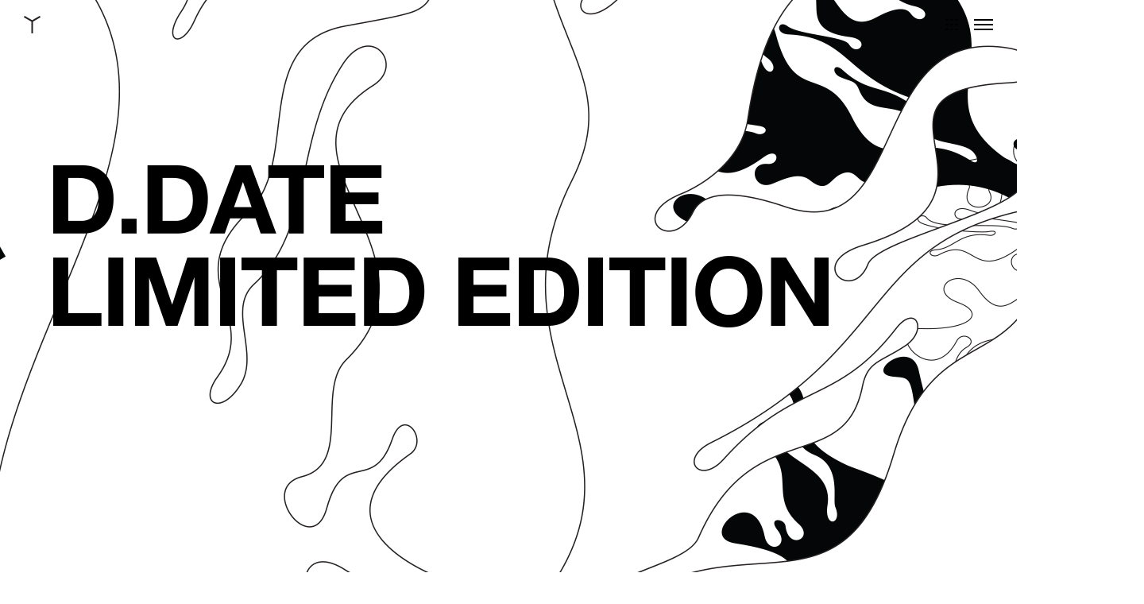

--- FILE ---
content_type: text/html; charset=UTF-8
request_url: https://tundrastudies.com/work/d-date-limited-edition/
body_size: 15169
content:
<!DOCTYPE html>
<html lang="pt-BR" data-version="3.0.14">
	<head>
		<meta charset="UTF-8" />
		<meta name="viewport" content="width=device-width, initial-scale=1.0, maximum-scale=1.0" />
		<meta name="description" content="art direction design branding video animation">
		<title>Tundra Studies &rsaquo; D.Date Limited Edition</title>
		<link rel="pingback" href="https://tundrastudies.com/xmlrpc.php" />
		<!--[if lt IE 9]><script src="http://html5shim.googlecode.com/svn/trunk/html5.js"></script><![endif]-->
		<link type="text/css" rel="stylesheet" href="https://tundrastudies.com/wp-content/themes/semplice/css/reset.css">
		<script src="https://use.typekit.net/twq6ddf.js"></script>
<script>try{Typekit.load({ async: true });}catch(e){}</script><style id="ce-fontset" type="text/css">.light { font-family: "tk-pragmatica-web light", Helvetica, Arial, sans-serif !important; font-style: normal; font-weight: 300; }.light_italic { font-family: "tk-pragmatica-web light italic", Helvetica, Arial, sans-serif !important; font-style: italic; font-weight: 300; }body, textarea, input { font-family: "tk-pragmatica-web book", Helvetica, Arial, sans-serif !important; font-style: normal; font-weight: 400;}.regular { font-family: "tk-pragmatica-web book", Helvetica, Arial, sans-serif !important; font-style: normal; font-weight: 400; }.regular_italic { font-family: "tk-pragmatica-web book italic", Helvetica, Arial, sans-serif !important; font-style: italic; font-weight: 400; }.bold, .wysiwyg-ce h1, .wysiwyg-ce h2, .wysiwyg-ce h3, .wysiwyg-ce h4, .wysiwyg-ce h5, .wysiwyg-ce h6, #semplice h1, #semplice h2, #semplice h3, #semplice h4, #semplice h5, #semplice h6 { font-family: "tk-pragmatica-web bold", Helvetica, Arial, sans-serif; font-style: normal; font-weight: 700; }.bold_italic { font-family: "tk-pragmatica-web bold italic", Helvetica, Arial, sans-serif !important; font-style: italic; font-weight: 700; }.custom_one { font-family: "Pragmatica", Helvetica, Arial, sans-serif !important; font-style: normal; font-weight: 100; }.custom_one_italic { font-family: "Pragmatica italic", Helvetica, Arial, sans-serif !important; font-style: italic; font-weight: 100; }</style>		<link type="text/css" rel="stylesheet" href="https://tundrastudies.com/wp-content/themes/semplice/style.css">
		<style type="text/css" id="semplice-custom-css">#content { height: 100%; }.cover-313, .cover-313 .cover-image, .cover-313 .video-fadein { background-color: #f9f9f9 !important; }.cover-313 .cover-image { background-image: url(https://tundrastudies.com/wp-content/uploads/2016/06/abertura_sedas.jpg); }.cover-313 .cover-image { opacity: 1; }.cover-313 .cover-image { background-repeat: no-repeat !important; }.cover-313 .cover-image { background-position: 50% 50%; }@media (max-width: 979px) { .cover-313 .cover-headline .headline-image { width: 100%; height: auto; } }@media (max-width: 767px) { .cover-313 .cover-headline .headline-image { width: 100%; height: auto; } }@media (max-width: 567px) { .cover-313 .cover-headline .headline-image { width: 100%; height: auto; } }.bar { background: #000000 !important; }.cover-313 .see-more:hover .icon { transform: scale(1.15);-ms-transform: scale(1.15);-webkit-transform: scale(1.15); }#navbar-bg { background: #000000 !important; }#navbar .fluid-container { left: 30px; right: 30px; }#fullscreen-menu { background: rgb(0, 0, 0); background: rgba(0, 0, 0, 0.95); }#navbar-bg { opacity: 0; }#navbar { border-bottom: 1px solid transparent !important; }.transparent { opacity: 0 !important; }@media (max-width: 767px) {.transparent { background: #000000 !important; }}#navbar .controls a .nav-icon { background: #000000 !important; }#navbar .controls a svg { fill: #000000 !important; }#fullscreen-menu .menu-inner nav ul li a, .follow-links ul li a svg, nav.standard ul li a { letter-spacing: 1px !important; }#fullscreen-menu .menu-inner nav ul li a, .follow-links ul li a svg, nav.standard ul li a { text-transform: none !important; }#fullscreen-menu .menu-inner nav ul li { padding: 10px 0px; }#fullscreen-menu .menu-inner nav { padding: 40px 0px; }#fullscreen-menu .menu-inner nav ul li a, .follow-links ul li a svg, nav.standard ul li a { color: #ffffff !important; }.follow-links ul li a svg { fill: #ffffff !important; }nav.standard ul li a { text-decoration: overline !important; }#fullscreen-menu .menu-inner nav ul li a { border-color: #e6e6e6 !important; }#fullscreen-menu .menu-inner nav ul li.current-menu-item a, #fullscreen-menu .menu-inner nav ul li.current_page_item a, nav.standard ul li.current-menu-item a, nav.standard ul li.current_page_item a, #fullscreen-menu .menu-inner nav ul li.current-menu-item a:hover, #fullscreen-menu .menu-inner nav ul li.current_page_item a:hover, nav.standard ul li.current-menu-item a:hover, nav.standard ul li.current_page_item a:hover, .is-work nav.standard ul li.portfolio-grid a, .is-work #fullscreen-menu .menu-inner nav ul li.portfolio-grid a { color: #ffffff !important; }nav.standard ul li.current-menu-item a, nav.standard ul li.current_page_item a, nav.standard ul li.current-menu-item a:hover, nav.standard ul li.current_page_item a:hover, .is-work nav.standard ul li.portfolio-grid a { text-decoration: none !important; }#fullscreen-menu .menu-inner nav ul li.current-menu-item a, #fullscreen-menu .menu-inner nav ul li.current_page_item a, #fullscreen-menu .menu-inner nav ul li.current-menu-item a:hover, #fullscreen-menu .menu-inner nav ul li.current_page_item a:hover, .is-work #fullscreen-menu .menu-inner nav ul li.portfolio-grid a { border-color: #000000 !important; }#fullscreen-menu .menu-inner nav ul li a:hover, .follow-links ul li a svg, nav.standard ul li a:hover { color: #595959 !important; }.follow-links ul li a:hover svg { fill: #595959 !important; }nav.standard ul li a:hover { text-decoration: none !important; }#fullscreen-menu .menu-inner nav ul li a:hover { border-color: #000000 !important; }nav.standard ul li a:hover { background: #ffffff !important; }nav.standard ul li.current-menu-item a, nav.standard ul li.current-menu-item a:hover, .is-work nav.standard ul li.portfolio-grid a, nav.standard ul li.current_page_item a, nav.standard ul li.current_page_item a:hover { background: #ffffff !important; }nav.standard ul li a { font-size: 15px !important; }#fullscreen-menu { height: 100%; }.menu-inner nav { transform: translateY(-50%); -webkit-transform: translateY(-50%); position: absolute; top: 50%; width: 100%; }.follow-links { position: absolute; bottom: 0px; width: 100%; }#fullscreen-menu .menu-inner nav ul li { border: 0px !important; }#fullscreen-menu .menu-inner nav ul li { text-align: center; }#fullscreen-menu .menu-inner .follow-links { background: rgb(255, 255, 255); background: rgba(255, 255, 255, 1); }#fullscreen-menu .menu-inner .follow-links ul li a { padding-top: 5px; padding-bottom: 5px; }#fullscreen-menu .menu-inner .follow-links { border-top: 1px solid transparent !important; }#fullscreen-menu .menu-inner .follow-links ul li a { padding-right: 10px; padding-left: 10px; }#fullscreen-menu .menu-inner .follow-links ul li a svg { fill: #aaaaaa !important; }#fullscreen-menu .menu-inner .follow-links ul li a:hover svg { fill: #000000 !important; }#fullscreen-menu .menu-inner .follow-links ul li a:hover { background: #ffffff !important; }header { top: -62px; }#navbar, #navbar-bg, .controls a, .controls a span { height: 62px; }#navbar .controls a .nav-icon { margin-top: 31px !important; }.navbar-inner { height: 62px; overflow: hidden; }.controls a svg, div.header-icon { margin-top: 19px; }section#blog, .post-password-form, section#not-found { margin-top: 62px !important; }#fullscreen-menu .menu-inner nav.align-top { margin-top: 62px !important; transform: none; -webkit-transform: none; }.menu-style-nobutton ul li a, nav.standard ul li a { line-height: 62px !important; }.title-top { top: 62px; }.project-panel-title h3 { opacity: 0; }.share-box { background: #ffffff !important; }.share-icons-wrapper p { color: #000000 !important; }.share-icon a svg { fill: #000000 !important; }.wysiwyg, .wysiwyg p, .wysiwyg pre, .post-heading h2, #post .wysiwyg .meta p span, p.quote, .wysiwyg h1, .wysiwyg h2, .wysiwyg h3, .wysiwyg h4, .wysiwyg h5, .wysiwyg h6, #category-archives h4, h4#comments, .comment-autor, .comment-autor a, .comment-time, .comment-content p, h3#reply-title, .comments-pagination, .meta p a, section#comment h3#comments, .no-results, blockquote p, .quote-container p, .result-header h3 { color: #333333!important ;}.archives-close svg { fill: #333333!important ;}abbr, acronym { border-color: #333333 !important;}#post .wysiwyg  a, .wysiwyg-ce a, #post .wysiwyg p a, p.quote a, .next p a, .previous p a, a.page-numbers, #category-archives nav ul li a, .cover-headline a { color: #1573dd!important ;}#post .wysiwyg { border-color: #1573dd!important ;}#post .semplice-share .button a { color: white !important; }#post .wysiwyg a:hover, .wysiwyg-ce a:hover, #post .wysiwyg p a:hover, .post-heading p a:hover, #post .wysiwyg .meta p a:hover, p.quote a:hover, #post .wysiwyg a.more-link:hover, .description a.more-link:hover, .next p a:hover, .previous p a:hover, #category-archives nav ul li a:hover, a.comment-edit-link:hover, a.comment-reply-link:hover, a.page-numbers:hover, section#category-archives nav ul li a:hover,  .cover-headline a:hover { color: #000000!important ;}#post .semplice-share .button a:hover { color: white !important; }body {background-color: #ffffff !important;}.no-gutter-grid-sizer { width: 8.3333% !important; }.no-gutter-gutter-sizer { width: 0px; }.remove-gutter-yes { margin: 0px !important; }.masonry-span0{ width: 0% !important; float: left; }.masonry-span1{ width: 8.3333% !important; float: left; }.masonry-span2{ width: 16.6667% !important; float: left; }.masonry-span3{ width: 25% !important; float: left; }.masonry-span4{ width: 33.3333% !important; float: left; }.masonry-span5{ width: 41.6667% !important; float: left; }.masonry-span6{ width: 50% !important; float: left; }.masonry-span7{ width: 58.3333% !important; float: left; }.masonry-span8{ width: 66.6667% !important; float: left; }.masonry-span9{ width: 75% !important; float: left; }.masonry-span10{ width: 83.3333% !important; float: left; }.masonry-span11{ width: 91.6667% !important; float: left; }.masonry-span12{ width: 100% !important; float: left; }@media (max-width: 767px) {.masonry-span1, .masonry-span2, .masonry-span3, .masonry-span4, .masonry-span5, .masonry-span6, .masonry-span7, .masonry-span8, .masonry-span9, .masonry-span10, .masonry-span11, .masonry-span12 { width: 100% !important; }}.lightbox-overlay { background-color: rgba(255,255,255,0.98); -webkit-animation: fadein 0.35s; -moz-animation: fadein 0.35s; -ms-animation: fadein 0.35s; -o-animation: fadein 0.35s; animation: fadein 0.35s; }@keyframes fadein { from { background-color: rgba(255,255,255,0); } to { background-color: rgba(255,255,255,0.98); } }@-moz-keyframes fadein { from { background-color: rgba(255,255,255,0); } to { background-color: rgba(255,255,255,0.98); } }@-webkit-keyframes fadein { from { background-color: rgba(255,255,255,0); } to { background-color: rgba(255,255,255,0.98); } }@-ms-keyframes fadein { from { background-color: rgba(255,255,255,0); } to { background-color: rgba(255,255,255,0.98); } }@-o-keyframes fadein { from { background-color: rgba(255,255,255,0); } to { background-color: rgba(255,255,255,0.98); } }</style>
					<link rel="shortcut icon" href="https://tundrastudies.com/wp-content/uploads/2021/02/Y.png">
						<meta name='robots' content='max-image-preview:large' />
	<style>img:is([sizes="auto" i], [sizes^="auto," i]) { contain-intrinsic-size: 3000px 1500px }</style>
	<script type="text/javascript">
/* <![CDATA[ */
window._wpemojiSettings = {"baseUrl":"https:\/\/s.w.org\/images\/core\/emoji\/16.0.1\/72x72\/","ext":".png","svgUrl":"https:\/\/s.w.org\/images\/core\/emoji\/16.0.1\/svg\/","svgExt":".svg","source":{"concatemoji":"https:\/\/tundrastudies.com\/wp-includes\/js\/wp-emoji-release.min.js?ver=6.8.3"}};
/*! This file is auto-generated */
!function(s,n){var o,i,e;function c(e){try{var t={supportTests:e,timestamp:(new Date).valueOf()};sessionStorage.setItem(o,JSON.stringify(t))}catch(e){}}function p(e,t,n){e.clearRect(0,0,e.canvas.width,e.canvas.height),e.fillText(t,0,0);var t=new Uint32Array(e.getImageData(0,0,e.canvas.width,e.canvas.height).data),a=(e.clearRect(0,0,e.canvas.width,e.canvas.height),e.fillText(n,0,0),new Uint32Array(e.getImageData(0,0,e.canvas.width,e.canvas.height).data));return t.every(function(e,t){return e===a[t]})}function u(e,t){e.clearRect(0,0,e.canvas.width,e.canvas.height),e.fillText(t,0,0);for(var n=e.getImageData(16,16,1,1),a=0;a<n.data.length;a++)if(0!==n.data[a])return!1;return!0}function f(e,t,n,a){switch(t){case"flag":return n(e,"\ud83c\udff3\ufe0f\u200d\u26a7\ufe0f","\ud83c\udff3\ufe0f\u200b\u26a7\ufe0f")?!1:!n(e,"\ud83c\udde8\ud83c\uddf6","\ud83c\udde8\u200b\ud83c\uddf6")&&!n(e,"\ud83c\udff4\udb40\udc67\udb40\udc62\udb40\udc65\udb40\udc6e\udb40\udc67\udb40\udc7f","\ud83c\udff4\u200b\udb40\udc67\u200b\udb40\udc62\u200b\udb40\udc65\u200b\udb40\udc6e\u200b\udb40\udc67\u200b\udb40\udc7f");case"emoji":return!a(e,"\ud83e\udedf")}return!1}function g(e,t,n,a){var r="undefined"!=typeof WorkerGlobalScope&&self instanceof WorkerGlobalScope?new OffscreenCanvas(300,150):s.createElement("canvas"),o=r.getContext("2d",{willReadFrequently:!0}),i=(o.textBaseline="top",o.font="600 32px Arial",{});return e.forEach(function(e){i[e]=t(o,e,n,a)}),i}function t(e){var t=s.createElement("script");t.src=e,t.defer=!0,s.head.appendChild(t)}"undefined"!=typeof Promise&&(o="wpEmojiSettingsSupports",i=["flag","emoji"],n.supports={everything:!0,everythingExceptFlag:!0},e=new Promise(function(e){s.addEventListener("DOMContentLoaded",e,{once:!0})}),new Promise(function(t){var n=function(){try{var e=JSON.parse(sessionStorage.getItem(o));if("object"==typeof e&&"number"==typeof e.timestamp&&(new Date).valueOf()<e.timestamp+604800&&"object"==typeof e.supportTests)return e.supportTests}catch(e){}return null}();if(!n){if("undefined"!=typeof Worker&&"undefined"!=typeof OffscreenCanvas&&"undefined"!=typeof URL&&URL.createObjectURL&&"undefined"!=typeof Blob)try{var e="postMessage("+g.toString()+"("+[JSON.stringify(i),f.toString(),p.toString(),u.toString()].join(",")+"));",a=new Blob([e],{type:"text/javascript"}),r=new Worker(URL.createObjectURL(a),{name:"wpTestEmojiSupports"});return void(r.onmessage=function(e){c(n=e.data),r.terminate(),t(n)})}catch(e){}c(n=g(i,f,p,u))}t(n)}).then(function(e){for(var t in e)n.supports[t]=e[t],n.supports.everything=n.supports.everything&&n.supports[t],"flag"!==t&&(n.supports.everythingExceptFlag=n.supports.everythingExceptFlag&&n.supports[t]);n.supports.everythingExceptFlag=n.supports.everythingExceptFlag&&!n.supports.flag,n.DOMReady=!1,n.readyCallback=function(){n.DOMReady=!0}}).then(function(){return e}).then(function(){var e;n.supports.everything||(n.readyCallback(),(e=n.source||{}).concatemoji?t(e.concatemoji):e.wpemoji&&e.twemoji&&(t(e.twemoji),t(e.wpemoji)))}))}((window,document),window._wpemojiSettings);
/* ]]> */
</script>
<style id='wp-emoji-styles-inline-css' type='text/css'>

	img.wp-smiley, img.emoji {
		display: inline !important;
		border: none !important;
		box-shadow: none !important;
		height: 1em !important;
		width: 1em !important;
		margin: 0 0.07em !important;
		vertical-align: -0.1em !important;
		background: none !important;
		padding: 0 !important;
	}
</style>
<link rel='stylesheet' id='wp-block-library-css' href='https://tundrastudies.com/wp-includes/css/dist/block-library/style.min.css?ver=6.8.3' type='text/css' media='all' />
<style id='classic-theme-styles-inline-css' type='text/css'>
/*! This file is auto-generated */
.wp-block-button__link{color:#fff;background-color:#32373c;border-radius:9999px;box-shadow:none;text-decoration:none;padding:calc(.667em + 2px) calc(1.333em + 2px);font-size:1.125em}.wp-block-file__button{background:#32373c;color:#fff;text-decoration:none}
</style>
<style id='global-styles-inline-css' type='text/css'>
:root{--wp--preset--aspect-ratio--square: 1;--wp--preset--aspect-ratio--4-3: 4/3;--wp--preset--aspect-ratio--3-4: 3/4;--wp--preset--aspect-ratio--3-2: 3/2;--wp--preset--aspect-ratio--2-3: 2/3;--wp--preset--aspect-ratio--16-9: 16/9;--wp--preset--aspect-ratio--9-16: 9/16;--wp--preset--color--black: #000000;--wp--preset--color--cyan-bluish-gray: #abb8c3;--wp--preset--color--white: #ffffff;--wp--preset--color--pale-pink: #f78da7;--wp--preset--color--vivid-red: #cf2e2e;--wp--preset--color--luminous-vivid-orange: #ff6900;--wp--preset--color--luminous-vivid-amber: #fcb900;--wp--preset--color--light-green-cyan: #7bdcb5;--wp--preset--color--vivid-green-cyan: #00d084;--wp--preset--color--pale-cyan-blue: #8ed1fc;--wp--preset--color--vivid-cyan-blue: #0693e3;--wp--preset--color--vivid-purple: #9b51e0;--wp--preset--gradient--vivid-cyan-blue-to-vivid-purple: linear-gradient(135deg,rgba(6,147,227,1) 0%,rgb(155,81,224) 100%);--wp--preset--gradient--light-green-cyan-to-vivid-green-cyan: linear-gradient(135deg,rgb(122,220,180) 0%,rgb(0,208,130) 100%);--wp--preset--gradient--luminous-vivid-amber-to-luminous-vivid-orange: linear-gradient(135deg,rgba(252,185,0,1) 0%,rgba(255,105,0,1) 100%);--wp--preset--gradient--luminous-vivid-orange-to-vivid-red: linear-gradient(135deg,rgba(255,105,0,1) 0%,rgb(207,46,46) 100%);--wp--preset--gradient--very-light-gray-to-cyan-bluish-gray: linear-gradient(135deg,rgb(238,238,238) 0%,rgb(169,184,195) 100%);--wp--preset--gradient--cool-to-warm-spectrum: linear-gradient(135deg,rgb(74,234,220) 0%,rgb(151,120,209) 20%,rgb(207,42,186) 40%,rgb(238,44,130) 60%,rgb(251,105,98) 80%,rgb(254,248,76) 100%);--wp--preset--gradient--blush-light-purple: linear-gradient(135deg,rgb(255,206,236) 0%,rgb(152,150,240) 100%);--wp--preset--gradient--blush-bordeaux: linear-gradient(135deg,rgb(254,205,165) 0%,rgb(254,45,45) 50%,rgb(107,0,62) 100%);--wp--preset--gradient--luminous-dusk: linear-gradient(135deg,rgb(255,203,112) 0%,rgb(199,81,192) 50%,rgb(65,88,208) 100%);--wp--preset--gradient--pale-ocean: linear-gradient(135deg,rgb(255,245,203) 0%,rgb(182,227,212) 50%,rgb(51,167,181) 100%);--wp--preset--gradient--electric-grass: linear-gradient(135deg,rgb(202,248,128) 0%,rgb(113,206,126) 100%);--wp--preset--gradient--midnight: linear-gradient(135deg,rgb(2,3,129) 0%,rgb(40,116,252) 100%);--wp--preset--font-size--small: 13px;--wp--preset--font-size--medium: 20px;--wp--preset--font-size--large: 36px;--wp--preset--font-size--x-large: 42px;--wp--preset--spacing--20: 0.44rem;--wp--preset--spacing--30: 0.67rem;--wp--preset--spacing--40: 1rem;--wp--preset--spacing--50: 1.5rem;--wp--preset--spacing--60: 2.25rem;--wp--preset--spacing--70: 3.38rem;--wp--preset--spacing--80: 5.06rem;--wp--preset--shadow--natural: 6px 6px 9px rgba(0, 0, 0, 0.2);--wp--preset--shadow--deep: 12px 12px 50px rgba(0, 0, 0, 0.4);--wp--preset--shadow--sharp: 6px 6px 0px rgba(0, 0, 0, 0.2);--wp--preset--shadow--outlined: 6px 6px 0px -3px rgba(255, 255, 255, 1), 6px 6px rgba(0, 0, 0, 1);--wp--preset--shadow--crisp: 6px 6px 0px rgba(0, 0, 0, 1);}:where(.is-layout-flex){gap: 0.5em;}:where(.is-layout-grid){gap: 0.5em;}body .is-layout-flex{display: flex;}.is-layout-flex{flex-wrap: wrap;align-items: center;}.is-layout-flex > :is(*, div){margin: 0;}body .is-layout-grid{display: grid;}.is-layout-grid > :is(*, div){margin: 0;}:where(.wp-block-columns.is-layout-flex){gap: 2em;}:where(.wp-block-columns.is-layout-grid){gap: 2em;}:where(.wp-block-post-template.is-layout-flex){gap: 1.25em;}:where(.wp-block-post-template.is-layout-grid){gap: 1.25em;}.has-black-color{color: var(--wp--preset--color--black) !important;}.has-cyan-bluish-gray-color{color: var(--wp--preset--color--cyan-bluish-gray) !important;}.has-white-color{color: var(--wp--preset--color--white) !important;}.has-pale-pink-color{color: var(--wp--preset--color--pale-pink) !important;}.has-vivid-red-color{color: var(--wp--preset--color--vivid-red) !important;}.has-luminous-vivid-orange-color{color: var(--wp--preset--color--luminous-vivid-orange) !important;}.has-luminous-vivid-amber-color{color: var(--wp--preset--color--luminous-vivid-amber) !important;}.has-light-green-cyan-color{color: var(--wp--preset--color--light-green-cyan) !important;}.has-vivid-green-cyan-color{color: var(--wp--preset--color--vivid-green-cyan) !important;}.has-pale-cyan-blue-color{color: var(--wp--preset--color--pale-cyan-blue) !important;}.has-vivid-cyan-blue-color{color: var(--wp--preset--color--vivid-cyan-blue) !important;}.has-vivid-purple-color{color: var(--wp--preset--color--vivid-purple) !important;}.has-black-background-color{background-color: var(--wp--preset--color--black) !important;}.has-cyan-bluish-gray-background-color{background-color: var(--wp--preset--color--cyan-bluish-gray) !important;}.has-white-background-color{background-color: var(--wp--preset--color--white) !important;}.has-pale-pink-background-color{background-color: var(--wp--preset--color--pale-pink) !important;}.has-vivid-red-background-color{background-color: var(--wp--preset--color--vivid-red) !important;}.has-luminous-vivid-orange-background-color{background-color: var(--wp--preset--color--luminous-vivid-orange) !important;}.has-luminous-vivid-amber-background-color{background-color: var(--wp--preset--color--luminous-vivid-amber) !important;}.has-light-green-cyan-background-color{background-color: var(--wp--preset--color--light-green-cyan) !important;}.has-vivid-green-cyan-background-color{background-color: var(--wp--preset--color--vivid-green-cyan) !important;}.has-pale-cyan-blue-background-color{background-color: var(--wp--preset--color--pale-cyan-blue) !important;}.has-vivid-cyan-blue-background-color{background-color: var(--wp--preset--color--vivid-cyan-blue) !important;}.has-vivid-purple-background-color{background-color: var(--wp--preset--color--vivid-purple) !important;}.has-black-border-color{border-color: var(--wp--preset--color--black) !important;}.has-cyan-bluish-gray-border-color{border-color: var(--wp--preset--color--cyan-bluish-gray) !important;}.has-white-border-color{border-color: var(--wp--preset--color--white) !important;}.has-pale-pink-border-color{border-color: var(--wp--preset--color--pale-pink) !important;}.has-vivid-red-border-color{border-color: var(--wp--preset--color--vivid-red) !important;}.has-luminous-vivid-orange-border-color{border-color: var(--wp--preset--color--luminous-vivid-orange) !important;}.has-luminous-vivid-amber-border-color{border-color: var(--wp--preset--color--luminous-vivid-amber) !important;}.has-light-green-cyan-border-color{border-color: var(--wp--preset--color--light-green-cyan) !important;}.has-vivid-green-cyan-border-color{border-color: var(--wp--preset--color--vivid-green-cyan) !important;}.has-pale-cyan-blue-border-color{border-color: var(--wp--preset--color--pale-cyan-blue) !important;}.has-vivid-cyan-blue-border-color{border-color: var(--wp--preset--color--vivid-cyan-blue) !important;}.has-vivid-purple-border-color{border-color: var(--wp--preset--color--vivid-purple) !important;}.has-vivid-cyan-blue-to-vivid-purple-gradient-background{background: var(--wp--preset--gradient--vivid-cyan-blue-to-vivid-purple) !important;}.has-light-green-cyan-to-vivid-green-cyan-gradient-background{background: var(--wp--preset--gradient--light-green-cyan-to-vivid-green-cyan) !important;}.has-luminous-vivid-amber-to-luminous-vivid-orange-gradient-background{background: var(--wp--preset--gradient--luminous-vivid-amber-to-luminous-vivid-orange) !important;}.has-luminous-vivid-orange-to-vivid-red-gradient-background{background: var(--wp--preset--gradient--luminous-vivid-orange-to-vivid-red) !important;}.has-very-light-gray-to-cyan-bluish-gray-gradient-background{background: var(--wp--preset--gradient--very-light-gray-to-cyan-bluish-gray) !important;}.has-cool-to-warm-spectrum-gradient-background{background: var(--wp--preset--gradient--cool-to-warm-spectrum) !important;}.has-blush-light-purple-gradient-background{background: var(--wp--preset--gradient--blush-light-purple) !important;}.has-blush-bordeaux-gradient-background{background: var(--wp--preset--gradient--blush-bordeaux) !important;}.has-luminous-dusk-gradient-background{background: var(--wp--preset--gradient--luminous-dusk) !important;}.has-pale-ocean-gradient-background{background: var(--wp--preset--gradient--pale-ocean) !important;}.has-electric-grass-gradient-background{background: var(--wp--preset--gradient--electric-grass) !important;}.has-midnight-gradient-background{background: var(--wp--preset--gradient--midnight) !important;}.has-small-font-size{font-size: var(--wp--preset--font-size--small) !important;}.has-medium-font-size{font-size: var(--wp--preset--font-size--medium) !important;}.has-large-font-size{font-size: var(--wp--preset--font-size--large) !important;}.has-x-large-font-size{font-size: var(--wp--preset--font-size--x-large) !important;}
:where(.wp-block-post-template.is-layout-flex){gap: 1.25em;}:where(.wp-block-post-template.is-layout-grid){gap: 1.25em;}
:where(.wp-block-columns.is-layout-flex){gap: 2em;}:where(.wp-block-columns.is-layout-grid){gap: 2em;}
:root :where(.wp-block-pullquote){font-size: 1.5em;line-height: 1.6;}
</style>
<link rel='stylesheet' id='custompostdisplay-css' href='https://tundrastudies.com/wp-content/plugins/custom-posts-order/css/custompostdisplay.css?ver=6.8.3' type='text/css' media='all' />
<link rel='stylesheet' id='wp-components-css' href='https://tundrastudies.com/wp-includes/css/dist/components/style.min.css?ver=6.8.3' type='text/css' media='all' />
<link rel='stylesheet' id='godaddy-styles-css' href='https://tundrastudies.com/wp-content/mu-plugins/vendor/wpex/godaddy-launch/includes/Dependencies/GoDaddy/Styles/build/latest.css?ver=2.0.2' type='text/css' media='all' />
<link rel='stylesheet' id='mediaelement-css' href='https://tundrastudies.com/wp-includes/js/mediaelement/mediaelementplayer-legacy.min.css?ver=4.2.17' type='text/css' media='all' />
<link rel='stylesheet' id='wp-mediaelement-css' href='https://tundrastudies.com/wp-includes/js/mediaelement/wp-mediaelement.min.css?ver=6.8.3' type='text/css' media='all' />
<script type="text/javascript" src="https://tundrastudies.com/wp-includes/js/jquery/jquery.min.js?ver=3.7.1" id="jquery-core-js"></script>
<script type="text/javascript" src="https://tundrastudies.com/wp-includes/js/jquery/jquery-migrate.min.js?ver=3.4.1" id="jquery-migrate-js"></script>
<link rel="https://api.w.org/" href="https://tundrastudies.com/wp-json/" /><link rel="EditURI" type="application/rsd+xml" title="RSD" href="https://tundrastudies.com/xmlrpc.php?rsd" />
<meta name="generator" content="WordPress 6.8.3" />
<link rel="canonical" href="https://tundrastudies.com/work/d-date-limited-edition/" />
<link rel='shortlink' href='https://tundrastudies.com/?p=313' />
<link rel="alternate" title="oEmbed (JSON)" type="application/json+oembed" href="https://tundrastudies.com/wp-json/oembed/1.0/embed?url=https%3A%2F%2Ftundrastudies.com%2Fwork%2Fd-date-limited-edition%2F" />
<link rel="alternate" title="oEmbed (XML)" type="text/xml+oembed" href="https://tundrastudies.com/wp-json/oembed/1.0/embed?url=https%3A%2F%2Ftundrastudies.com%2Fwork%2Fd-date-limited-edition%2F&#038;format=xml" />
<link rel="icon" href="https://tundrastudies.com/wp-content/uploads/2021/02/cropped-Y-32x32.png" sizes="32x32" />
<link rel="icon" href="https://tundrastudies.com/wp-content/uploads/2021/02/cropped-Y-192x192.png" sizes="192x192" />
<link rel="apple-touch-icon" href="https://tundrastudies.com/wp-content/uploads/2021/02/cropped-Y-180x180.png" />
<meta name="msapplication-TileImage" content="https://tundrastudies.com/wp-content/uploads/2021/02/cropped-Y-270x270.png" />
		<!-- Facebook -->
		<meta property="og:title" content="Tundra Studies &rsaquo; D.Date Limited Edition" />
		<meta property="og:url" content="https://tundrastudies.com/work/d-date-limited-edition/" />
		<meta property="og:site_name" content="Tundra Studies"/>
							<meta property="og:image" content="https://tundrastudies.com/wp-content/uploads/2021/02/Y.png" />
		   
		<!-- bottom admin bar -->
		<style>html{margin-top:0px!important;}#wpadminbar{top:auto!important;bottom:0;}}</style>
	</head>
	<body class="wp-singular work-template-default single single-work postid-313 wp-theme-semplice is-work mejs-semplice-ui">
				<div id="project-panel-header">
			
<!-- Project Panel -->
<section id="project-panel" class="fade">
	<div class="project-panel">
		<div class="container">
			<div class="row">
				<div class="project-panel-title span11">
					<h3 class="light ">More selected projects</h3>
				</div>
								<div class="project-panel-close span1">
            		<div class="close-project-panel light"><svg version="1.1" id="Ebene_1" xmlns="http://www.w3.org/2000/svg" xmlns:xlink="http://www.w3.org/1999/xlink" x="0px" y="0px"
	 width="20px" height="20px" viewBox="0 0 20 20" enable-background="new 0 0 20 20" xml:space="preserve">
<g>
	
		<rect x="-4.164" y="9.532" transform="matrix(0.706 0.7082 -0.7082 0.706 10.0446 -4.1327)" width="28.329" height="1"/>
</g>
<g>
	<rect x="9.5" y="-4.142" transform="matrix(0.7071 0.7071 -0.7071 0.7071 10 -4.1421)" width="1" height="28.284"/>
</g>
</svg>
</div>
				</div>
							</div>
			
			<div class="row">
        		<div class="project-panel-thumbs">
														<div class="project-panel-thumb">
										<a class="project-panel-link" data-project-panel="true" href="https://tundrastudies.com/work/oi-futuro-musehum/" title="Futuros Arte Tecnologia">
																							<img alt="Futuros Arte Tecnologia" src="https://tundrastudies.com/wp-content/uploads/2020/04/thumb_170-3.gif" width="170" height="170" />
																						<h3>Futuros Arte Tecnologia<br /><span class="regular">naming, branding, visual identity</span></h3>
										</a>
									</div>
														<div class="project-panel-thumb">
										<a class="project-panel-link" data-project-panel="true" href="https://tundrastudies.com/work/em-busca-de-anselmo/" title="Em Busca de Anselmo">
																							<img alt="Em Busca de Anselmo" src="https://tundrastudies.com/wp-content/uploads/2020/12/eba_thumb_170.gif" width="170" height="170" />
																						<h3>Em Busca de Anselmo<br /><span class="regular">motion design, open titles, collage</span></h3>
										</a>
									</div>
														<div class="project-panel-thumb">
										<a class="project-panel-link" data-project-panel="true" href="https://tundrastudies.com/work/museu-das-toninhas/" title="Museu das Toninhas">
																							<img alt="Museu das Toninhas" src="https://tundrastudies.com/wp-content/uploads/2023/02/base_anima_TONINHAS_170.gif" width="170" height="170" />
																						<h3>Museu das Toninhas<br /><span class="regular">Virtual Reality Museum</span></h3>
										</a>
									</div>
														<div class="project-panel-thumb">
										<a class="project-panel-link" data-project-panel="true" href="https://tundrastudies.com/work/facebook-dynamic-branding-2/" title="Spotify on Facebook">
																							<img alt="Spotify on Facebook" src="https://tundrastudies.com/wp-content/uploads/2023/02/base_anima_SPOTIFY-fio_02.gif" width="170" height="170" />
																						<h3>Spotify on Facebook<br /><span class="regular">social media, augmented reality</span></h3>
										</a>
									</div>
														<div class="project-panel-thumb">
										<a class="project-panel-link" data-project-panel="true" href="https://tundrastudies.com/work/facebook-dynamic-branding/" title="Facebook Dynamic Branding">
																							<img alt="Facebook Dynamic Branding" src="https://tundrastudies.com/wp-content/uploads/2021/01/CS_thumb_170.gif" width="170" height="170" />
																						<h3>Facebook Dynamic Branding<br /><span class="regular">dynamic, branding, advertising, video</span></h3>
										</a>
									</div>
														<div class="project-panel-thumb">
										<a class="project-panel-link" data-project-panel="true" href="https://tundrastudies.com/work/1005/" title="Vídeo Bahia Asset Management">
																							<img alt="Vídeo Bahia Asset Management" src="https://tundrastudies.com/wp-content/uploads/2023/01/bahia_thumb_170_03.gif" width="170" height="170" />
																						<h3>Vídeo Bahia Asset Management<br /><span class="regular">art direction, motion design, edition</span></h3>
										</a>
									</div>
														<div class="project-panel-thumb">
										<a class="project-panel-link" data-project-panel="true" href="https://tundrastudies.com/work/mitsuba/" title="Mitsubá">
																							<img alt="Mitsubá" src="https://tundrastudies.com/wp-content/uploads/2021/01/mit_thumb_170.gif" width="170" height="170" />
																						<h3>Mitsubá<br /><span class="regular">branding, environment, packaging, digital</span></h3>
										</a>
									</div>
														<div class="project-panel-thumb">
										<a class="project-panel-link" data-project-panel="true" href="https://tundrastudies.com/work/i9-hidrotonico/" title="I9 Hidrotônico">
																							<img alt="I9 Hidrotônico" src="https://tundrastudies.com/wp-content/uploads/2016/09/i9_thumb_170.gif" width="170" height="170" />
																						<h3>I9 Hidrotônico<br /><span class="regular">motion, illustration, film, advertising</span></h3>
										</a>
									</div>
														<div class="project-panel-thumb">
										<a class="project-panel-link" data-project-panel="true" href="https://tundrastudies.com/work/oi-futuro-musehum-2/" title="Oi Futuro Musehum">
																							<img alt="Oi Futuro Musehum" src="https://tundrastudies.com/wp-content/uploads/2020/04/thumb_170-2.gif" width="170" height="170" />
																						<h3>Oi Futuro Musehum<br /><span class="regular">naming, branding, environment</span></h3>
										</a>
									</div>
														<div class="project-panel-thumb">
										<a class="project-panel-link" data-project-panel="true" href="https://tundrastudies.com/work/favelagrafia-2-0/" title="Favelagrafia 2.0">
																							<img alt="Favelagrafia 2.0" src="https://tundrastudies.com/wp-content/uploads/2020/04/thumb_170.gif" width="170" height="170" />
																						<h3>Favelagrafia 2.0<br /><span class="regular">mentoring, creative direction, exhibition</span></h3>
										</a>
									</div>
														<div class="project-panel-thumb">
										<a class="project-panel-link" data-project-panel="true" href="https://tundrastudies.com/work/radio-cidade-branding/" title="Rádio Cidade">
																							<img alt="Rádio Cidade" src="https://tundrastudies.com/wp-content/uploads/2019/02/thumb_cidade_170-2.jpg" width="170" height="170" />
																						<h3>Rádio Cidade<br /><span class="regular">branding, motion, digital</span></h3>
										</a>
									</div>
														<div class="project-panel-thumb">
										<a class="project-panel-link" data-project-panel="true" href="https://tundrastudies.com/work/favelagrafia/" title="Favelagrafia">
																							<img alt="Favelagrafia" src="https://tundrastudies.com/wp-content/uploads/2017/04/thumb_favela_170.gif" width="170" height="170" />
																						<h3>Favelagrafia<br /><span class="regular">social, editorial, digital</span></h3>
										</a>
									</div>
														<div class="project-panel-thumb">
										<a class="project-panel-link" data-project-panel="true" href="https://tundrastudies.com/work/book-00-15-anos/" title="Book 00 15 anos">
																							<img alt="Book 00 15 anos" src="https://tundrastudies.com/wp-content/uploads/2016/06/THUMB_00_15_170.gif" width="170" height="170" />
																						<h3>Book 00 15 anos<br /><span class="regular">graphic, flyer art, editorial</span></h3>
										</a>
									</div>
														<div class="project-panel-thumb">
										<a class="project-panel-link" data-project-panel="true" href="https://tundrastudies.com/work/cervejaria-kumpel/" title="Cervejaria Kumpel">
																							<img alt="Cervejaria Kumpel" src="https://tundrastudies.com/wp-content/uploads/2017/05/thumb_170.jpg" width="170" height="170" />
																						<h3>Cervejaria Kumpel<br /><span class="regular">branding, typography, graphic</span></h3>
										</a>
									</div>
														<div class="project-panel-thumb">
										<a class="project-panel-link" data-project-panel="true" href="https://tundrastudies.com/work/late/" title="Lafe">
																							<img alt="Lafe" src="https://tundrastudies.com/wp-content/uploads/2016/06/lafe_thumb_170.jpg" width="170" height="170" />
																						<h3>Lafe<br /><span class="regular">graphic, branding, sign</span></h3>
										</a>
									</div>
														<div class="project-panel-thumb">
										<a class="project-panel-link" data-project-panel="true" href="https://tundrastudies.com/work/bezouro/" title="Bezouro">
																							<img alt="Bezouro" src="https://tundrastudies.com/wp-content/uploads/2018/06/thumb_bez_k_170.gif" width="170" height="170" />
																						<h3>Bezouro<br /><span class="regular">branding, typography, illustration</span></h3>
										</a>
									</div>
														<div class="project-panel-thumb">
										<a class="project-panel-link" data-project-panel="true" href="https://tundrastudies.com/work/site-maqua/" title="Site Maqua">
																							<img alt="Site Maqua" src="https://tundrastudies.com/wp-content/uploads/2017/04/thumb_170-1.jpg" width="170" height="170" />
																						<h3>Site Maqua<br /><span class="regular">digital, interaction design, motion</span></h3>
										</a>
									</div>
														<div class="project-panel-thumb">
										<a class="project-panel-link" data-project-panel="true" href="https://tundrastudies.com/work/kumpel-limited-editions/" title="Kumpel Limited Editions">
																							<img alt="Kumpel Limited Editions" src="https://tundrastudies.com/wp-content/uploads/2018/05/thumb_limited_170px.gif" width="170" height="170" />
																						<h3>Kumpel Limited Editions<br /><span class="regular">label, packaging, illustration</span></h3>
										</a>
									</div>
														<div class="project-panel-thumb">
										<a class="project-panel-link" data-project-panel="true" href="https://tundrastudies.com/work/kumpel-beers/" title="Kumpel beers">
																							<img alt="Kumpel beers" src="https://tundrastudies.com/wp-content/uploads/2018/05/thumb_kumpel_170px.gif" width="170" height="170" />
																						<h3>Kumpel beers<br /><span class="regular">label, packaging, illustration</span></h3>
										</a>
									</div>
														<div class="project-panel-thumb">
										<a class="project-panel-link" data-project-panel="true" href="https://tundrastudies.com/work/jojo/" title="JOJO">
																							<img alt="JOJO" src="https://tundrastudies.com/wp-content/uploads/2016/06/thumb_170_pbi-3.jpg" width="170" height="170" />
																						<h3>JOJO<br /><span class="regular">branding, packaging</span></h3>
										</a>
									</div>
														<div class="project-panel-thumb">
										<a class="project-panel-link" data-project-panel="true" href="https://tundrastudies.com/work/fosfobox/" title="Fosfobox">
																							<img alt="Fosfobox" src="https://tundrastudies.com/wp-content/uploads/2016/06/fosfo_p.jpg" width="116" height="116" />
																						<h3>Fosfobox<br /><span class="regular">Branding, Graphic, Animation</span></h3>
										</a>
									</div>
														<div class="project-panel-thumb">
										<a class="project-panel-link" data-project-panel="true" href="https://tundrastudies.com/work/mondo-cane/" title="Mondo Cane">
																							<img alt="Mondo Cane" src="https://tundrastudies.com/wp-content/uploads/2016/06/thumb_170-1.jpg" width="170" height="170" />
																						<h3>Mondo Cane<br /><span class="regular">branding, editorial</span></h3>
										</a>
									</div>
														<div class="project-panel-thumb">
										<a class="project-panel-link" data-project-panel="true" href="https://tundrastudies.com/work/amarelo-projetos/" title="Amarelo Projetos">
																							<img alt="Amarelo Projetos" src="https://tundrastudies.com/wp-content/uploads/2017/06/amarelo_thumb_170.gif" width="170" height="170" />
																						<h3>Amarelo Projetos<br /><span class="regular">branding, typography, graphic</span></h3>
										</a>
									</div>
														<div class="project-panel-thumb">
										<a class="project-panel-link" data-project-panel="true" href="https://tundrastudies.com/work/00-print-art/" title="00 Print Art">
																							<img alt="00 Print Art" src="https://tundrastudies.com/wp-content/uploads/2016/06/THUMB_DUO_170.gif" width="170" height="170" />
																						<h3>00 Print Art<br /><span class="regular">digital art, serigraphy</span></h3>
										</a>
									</div>
														<div class="project-panel-thumb">
										<a class="project-panel-link" data-project-panel="true" href="https://tundrastudies.com/work/vespa/" title="Vezpa">
																							<img alt="Vezpa" src="https://tundrastudies.com/wp-content/uploads/2016/06/thumb_170_pbi.jpg" width="170" height="170" />
																						<h3>Vezpa<br /><span class="regular">branding, packaging</span></h3>
										</a>
									</div>
														<div class="project-panel-thumb">
										<a class="project-panel-link" data-project-panel="true" href="https://tundrastudies.com/work/peoplenbrands/" title="Peoplenbrands">
																							<img alt="Peoplenbrands" src="https://tundrastudies.com/wp-content/uploads/2016/10/thumb_170.jpg" width="170" height="170" />
																						<h3>Peoplenbrands<br /><span class="regular">branding, stationary, graphic</span></h3>
										</a>
									</div>
														<div class="project-panel-thumb">
										<a class="project-panel-link" data-project-panel="true" href="https://tundrastudies.com/work/d-date-limited-edition/" title="D.Date Limited Edition">
																							<img alt="D.Date Limited Edition" src="https://tundrastudies.com/wp-content/uploads/2016/06/thumb_170-4.jpg" width="170" height="170" />
																						<h3>D.Date Limited Edition<br /><span class="regular">graphic, digital art, fashion</span></h3>
										</a>
									</div>
														<div class="project-panel-thumb">
										<a class="project-panel-link" data-project-panel="true" href="https://tundrastudies.com/work/maqua-uerj/" title="Maqua Uerj">
																							<img alt="Maqua Uerj" src="https://tundrastudies.com/wp-content/uploads/2016/06/thumb_170-3.jpg" width="170" height="170" />
																						<h3>Maqua Uerj<br /><span class="regular">graphic, typography, print</span></h3>
										</a>
									</div>
														<div class="project-panel-thumb">
										<a class="project-panel-link" data-project-panel="true" href="https://tundrastudies.com/work/713/" title="Motion Reel">
																							<img alt="Motion Reel" src="https://tundrastudies.com/wp-content/uploads/2017/08/thumb_170.jpg" width="170" height="170" />
																						<h3>Motion Reel<br /><span class="regular">motion, animation, video edition</span></h3>
										</a>
									</div>
														<div class="project-panel-thumb">
										<a class="project-panel-link" data-project-panel="true" href="https://tundrastudies.com/work/amora/" title="Amora">
																							<img alt="Amora" src="https://tundrastudies.com/wp-content/uploads/2017/09/thumb_170.jpg" width="170" height="170" />
																						<h3>Amora<br /><span class="regular">branding, typography, editorial</span></h3>
										</a>
									</div>
														<div class="project-panel-thumb">
										<a class="project-panel-link" data-project-panel="true" href="https://tundrastudies.com/work/priceless-pets/" title="Priceless Pets">
																							<img alt="Priceless Pets" src="https://tundrastudies.com/wp-content/uploads/2016/06/thumb_170-2.jpg" width="170" height="170" />
																						<h3>Priceless Pets<br /><span class="regular">branding, graphic, digital</span></h3>
										</a>
									</div>
														<div class="project-panel-thumb">
										<a class="project-panel-link" data-project-panel="true" href="https://tundrastudies.com/work/oito-sustentabilidade/" title="Oito Sustentabilidade">
																							<img alt="Oito Sustentabilidade" src="https://tundrastudies.com/wp-content/uploads/2017/04/oito_thumb_170.jpg" width="170" height="170" />
																						<h3>Oito Sustentabilidade<br /><span class="regular">branding, digital, illustration</span></h3>
										</a>
									</div>
					        		</div>
			</div>
		</div>
	</div>
</section>
		</div>
						<header >
			<div id="navbar-bg" class="navbar" data-navbar-opacity="0" data-dropdown-transparent="enabled"><!-- header bar background --></div>
			<div id="navbar">
			<div class="fluid-container"><div class="logo fluid-logo  twenty"><a id="logo" class="has-logo" href="https://tundrastudies.com" title="Tundra Studies"><img class="logo-image" src="https://tundrastudies.com/wp-content/uploads/2016/06/logo.png" width="21" height="22" alt="Tundra Studies" /></a></div><div class="fluid-menu "><div class="controls">
					<a class="open-nav">
						<span class="nav-icon"></span>
					</a>
				
					<a class="project-panel-button menu-icon">
						<span><svg version="1.1" id="Ebene_1" xmlns="http://www.w3.org/2000/svg" xmlns:xlink="http://www.w3.org/1999/xlink" x="0px" y="0px"
	 width="16px" height="24px" viewBox="0 0 16 24" enable-background="new 0 0 16 24" xml:space="preserve">
<rect x="12" y="5" width="4" height="2"/>
<rect x="6" y="5" width="4" height="2"/>
<rect y="5" width="4" height="2"/>
<rect x="12" y="11" width="4" height="2"/>
<rect x="6" y="11" width="4" height="2"/>
<rect y="11" width="4" height="2"/>
<rect x="12" y="17" width="4" height="2"/>
<rect x="6" y="17" width="4" height="2"/>
<rect y="17" width="4" height="2"/>
</svg></span>
					</a>
				</div></div></div>			</div>
		</header>
		<div id="fullscreen-menu" class="full-height">
			<div class="menu-inner">
				<nav class="fs-96px bold">
					<div class="menu"><ul>
<li class="page_item page-item-167"><a href="https://tundrastudies.com/about/">ABOUT</a></li>
<li class="page_item page-item-708"><a href="https://tundrastudies.com/manifesto/">MANIFESTO</a></li>
<li class="page_item page-item-144"><a href="https://tundrastudies.com/">WORK</a></li>
</ul></div>
				</nav>
				<div class="follow-links">
					<ul>
											</ul>
				</div>
			</div>
		</div>
		<div id="wrapper">
			<div id="content">
	
		<div class="cover-313 fullscreen-cover" data-bg-type="image" data-cover-id="313">						<div class="cover-image" data-parallax-scrolling="enabled"  data-bg-align="50% 50%"></div>
									<div class="container">
				<div class="row">
					<div class="cover-headline span12 middle left" data-headline-format="image">
																				<img class="headline-image" src="https://tundrastudies.com/wp-content/uploads/2016/06/sedas_head.png" alt="D.Date Limited Edition" />
											</div>
				</div>
			</div>
				</div>		
			<!-- content fade -->
		<div class="fade-content">
			<div id="content-holder" class=""><div id="content_qbtxwd7y1" class="content-p" data-sort="1" style="">
				
				
				
				
				
				
				<div class="content-container" style="background-image: url(https://tundrastudies.com/wp-content/uploads/2016/06/blank-2.jpg);background-repeat: no-repeat;background-position: 50% 0%;background-color: #f9f9f9;" data-content-id="content_qbtxwd7y1" data-content-type="content-p"><div class="container"><div class="row"><div data-content-id="content_qbtxwd7y1" data-paragraph-id="content_qbtxwd7y1" data-content-type="content-p" class="wysiwyg-ce no-offset span12"><p data-font-size="20px">&nbsp;</p><p data-font-size="20px"><span class="regular">A linguagem gráfica criada para as festas D-Date mistura texturas, elementos da natureza e ilustrações vetoriais. O resultado destas colagens, de caráter sensorial e psicodélico, deu&nbsp;origem a uma série limitada de lenços de seda.</span></p><p data-font-size="20px"><span class="regular">/</span></p><p data-font-size="20px"><span class="light">The graphic language created for the D -Date party mix textures, nature and vector graphics elements. The result of these collages, sensorial&nbsp;and psychedelic, became a limited series of silk scarves.</span></p><p data-font-size="20px">&nbsp;</p></div></div></div></div></div><div id="content_ik3c1hpme" class="content-img" data-sort="1" style="">
				
				
				
				
				<div class="content-container" style="background-color: rgb(249, 249, 249); display: block;" data-content-id="content_ik3c1hpme" data-content-type="content-img"><div class="container"><div class="row"><div class="span12 image no center has-neg-margin "><img decoding="async" class="ce-image" src="https://tundrastudies.com/wp-content/uploads/2016/06/anima_sedas2.gif" alt="anima_sedas2" style="margin-left: -215px;"><img decoding="async" class="live-image" src="https://tundrastudies.com/wp-content/uploads/2016/06/anima_sedas2.gif" alt="anima_sedas2" style="margin-left: -215px;" /></div></div></div></div></div><div id="content_s80uxl4m0" class="content-img" data-sort="1">
				
				<div class="content-container" style="background-color: rgb(249, 249, 249); display: block;" data-content-id="content_s80uxl4m0" data-content-type="content-img"><div class="container"><div class="row"><div class="span12 image no center has-neg-margin "><img decoding="async" class="ce-image" src="https://tundrastudies.com/wp-content/uploads/2016/06/content_sedas_01_2.jpg" alt="content_sedas_01_2" style="margin-left: -215px;"><img decoding="async" class="live-image" src="https://tundrastudies.com/wp-content/uploads/2016/06/content_sedas_01_2.jpg" alt="content_sedas_01_2" style="margin-left: -215px;" /></div></div></div></div></div><div id="content_gj5kd7hcm" class="content-img" data-sort="1">
				
				<div class="content-container" style="background-color: rgb(249, 249, 249); display: block;" data-content-id="content_gj5kd7hcm" data-content-type="content-img"><div class="container"><div class="row"><div class="span12 image no center has-neg-margin "><img decoding="async" class="ce-image" src="https://tundrastudies.com/wp-content/uploads/2016/06/content_sedas_02_2.jpg" alt="content_sedas_02_2" style="margin-left: -215px;"><img decoding="async" class="live-image" src="https://tundrastudies.com/wp-content/uploads/2016/06/content_sedas_02_2.jpg" alt="content_sedas_02_2" style="margin-left: -215px;" /></div></div></div></div></div><div id="content_ne56s83gr" class="content-img" data-sort="1">
				
				
				
				<div class="content-container" style="background-color: rgb(249, 249, 249); display: block;" data-content-id="content_ne56s83gr" data-content-type="content-img"><div class="container"><div class="row"><div class="span12 image no center has-neg-margin "><img decoding="async" class="ce-image" src="https://tundrastudies.com/wp-content/uploads/2016/06/content_sedas_03_2.jpg" alt="content_sedas_03_2" style="margin-left: -215px;"><img decoding="async" class="live-image" src="https://tundrastudies.com/wp-content/uploads/2016/06/content_sedas_03_2.jpg" alt="content_sedas_03_2" style="margin-left: -215px;" /></div></div></div></div></div><div id="content_fodlz5yo3" class="content-img" data-sort="1">
				
				<div class="content-container" style="background-color: rgb(249, 249, 249); display: block;" data-content-id="content_fodlz5yo3" data-content-type="content-img"><div class="container"><div class="row"><div class="span12 image no center has-neg-margin "><img decoding="async" class="ce-image" src="https://tundrastudies.com/wp-content/uploads/2016/06/content_sedas_04_2.jpg" alt="content_sedas_04_2" style="margin-left: -215px;"><img decoding="async" class="live-image" src="https://tundrastudies.com/wp-content/uploads/2016/06/content_sedas_04_2.jpg" alt="content_sedas_04_2" style="margin-left: -215px;" /></div></div></div></div></div><div id="content_0zxxx3phu" class="content-img" data-sort="1">
				
				<div class="content-container" style="background-color: rgb(249, 249, 249); display: block;" data-content-id="content_0zxxx3phu" data-content-type="content-img"><div class="container"><div class="row"><div class="span12 image no center has-neg-margin "><img decoding="async" class="ce-image" src="https://tundrastudies.com/wp-content/uploads/2016/06/content_sedas_05-1.jpg" alt="content_sedas_05" style="margin-left: -215px;"><img decoding="async" class="live-image" src="https://tundrastudies.com/wp-content/uploads/2016/06/content_sedas_05-1.jpg" alt="content_sedas_05" style="margin-left: -215px;" /></div></div></div></div></div><div id="content_icfvt4lrk" class="content-img" data-sort="1">
				
				
				
				<div class="content-container" style="background-color: #f9f9f9;" data-content-id="content_icfvt4lrk" data-content-type="content-img"><div class="container"><div class="row"><div class="span12 image no center has-neg-margin "><img decoding="async" class="ce-image" src="https://tundrastudies.com/wp-content/uploads/2016/06/content_sedas_06-3.jpg" alt="content_sedas_06" style="margin-left: -215px;"><img decoding="async" class="live-image" src="https://tundrastudies.com/wp-content/uploads/2016/06/content_sedas_06-3.jpg" alt="content_sedas_06" style="margin-left: -215px;" /></div></div></div></div></div></div>		</div>
		
					<div class="share-box fade-content">
				<div class="container">
						<div class="row">
		<div class="span12">
			<div class="share-icons-wrapper">
				<p class="regular">Share on</p>
				<div class="semplice-share-icons first">
					<div class="share-icon icon-facebook">
						<a href="http://www.facebook.com/sharer.php?u=https://tundrastudies.com/work/d-date-limited-edition/" target="_blank"><svg version="1.1" id="Ebene_1" xmlns="http://www.w3.org/2000/svg" xmlns:xlink="http://www.w3.org/1999/xlink" x="0px" y="0px" viewBox="0 0 16 16" enable-background="new 0 0 16 16" xml:space="preserve">
<path d="M4.025,5.291H5.68V4.541V3.805V3.683c0-0.708,0.018-1.802,0.533-2.479C6.755,0.487,7.5,0,8.781,0
	c2.087,0,2.966,0.297,2.966,0.297l-0.414,2.451c0,0-0.689-0.199-1.333-0.199c-0.643,0-1.219,0.23-1.219,0.873v0.26v0.858v0.751
	h2.638l-0.184,2.393H8.781V16H5.68V7.684H4.025V5.291"/>
</svg>
</a>
					</div>
				</div>
				<div class="semplice-share-icons">
					<div class="share-icon icon-twitter">
						<a href="http://twitter.com/intent/tweet?text=D.Date%20Limited%20Edition https://tundrastudies.com/work/d-date-limited-edition/" target="_blank"><svg version="1.1" id="Ebene_1" xmlns="http://www.w3.org/2000/svg" xmlns:xlink="http://www.w3.org/1999/xlink" x="0px" y="0px" viewBox="0 0 16 16" enable-background="new 0 0 16 16" xml:space="preserve">
<path d="M16,3.536c-0.589,0.261-1.221,0.438-1.885,0.517c0.678-0.406,1.198-1.05,1.443-1.816c-0.634,0.376-1.337,0.649-2.085,0.797
	c-0.599-0.638-1.452-1.037-2.396-1.037c-1.813,0-3.283,1.47-3.283,3.282c0,0.257,0.029,0.508,0.085,0.748
	c-2.728-0.137-5.147-1.444-6.766-3.43c-0.283,0.485-0.444,1.049-0.444,1.65c0,1.139,0.579,2.144,1.46,2.732
	C1.592,6.963,1.086,6.816,0.643,6.57c0,0.014,0,0.027,0,0.041c0,1.59,1.132,2.917,2.633,3.219C3,9.905,2.71,9.945,2.411,9.945
	c-0.212,0-0.417-0.021-0.618-0.059c0.418,1.304,1.63,2.253,3.066,2.28c-1.123,0.88-2.539,1.405-4.077,1.405
	c-0.265,0-0.526-0.016-0.783-0.046C1.453,14.456,3.178,15,5.032,15c6.038,0,9.34-5.002,9.34-9.34c0-0.142-0.003-0.284-0.01-0.425
	C15.003,4.773,15.56,4.195,16,3.536z"/>
</svg>
</a>
					</div>
				</div>
				<div class="semplice-share-icons">
					<div class="share-icon icon-gplusone">
						<a href="https://plus.google.com/share?url=https://tundrastudies.com/work/d-date-limited-edition/" target="_blank"><svg xmlns="http://www.w3.org/2000/svg" xmlns:xlink="http://www.w3.org/1999/xlink" preserveAspectRatio="xMidYMid" width="22" height="14" viewBox="0 0 22 14">
  <path d="M20.000,8.000 L20.000,10.000 L18.000,10.000 L18.000,8.000 L16.000,8.000 L16.000,6.000 L18.000,6.000 L18.000,4.000 L20.000,4.000 L20.000,6.000 L22.000,6.000 L22.000,8.000 L20.000,8.000 ZM7.000,14.000 C3.130,14.000 -0.000,10.870 -0.000,7.000 C-0.000,3.130 3.130,-0.000 7.000,-0.000 C8.890,-0.000 10.470,0.690 11.690,1.830 L9.790,3.660 C9.270,3.160 8.360,2.580 7.000,2.580 C4.610,2.580 2.660,4.560 2.660,7.000 C2.660,9.440 4.610,11.420 7.000,11.420 C9.770,11.420 10.810,9.430 10.970,8.400 L7.000,8.400 L7.000,6.000 L13.610,6.000 C13.670,6.350 13.720,6.700 13.720,7.160 C13.720,11.160 11.040,14.000 7.000,14.000 Z"/>
</svg>
</a>
					</div>
				</div>
			</div>
		</div>
	</div>
				</div>
			</div>
				<div id="project-panel-footer" class="fade-content">
			
<!-- Project Panel -->
<section id="project-panel" class="fade">
	<div class="project-panel">
		<div class="container">
			<div class="row">
				<div class="project-panel-title span11">
					<h3 class="light ">More selected projects</h3>
				</div>
							</div>
			
			<div class="row">
        		<div class="project-panel-thumbs">
														<div class="project-panel-thumb">
										<a class="project-panel-link"  href="https://tundrastudies.com/work/oi-futuro-musehum/" title="Futuros Arte Tecnologia">
																							<img alt="Futuros Arte Tecnologia" src="https://tundrastudies.com/wp-content/uploads/2020/04/thumb_170-3.gif" width="170" height="170" />
																						<h3>Futuros Arte Tecnologia<br /><span class="regular">naming, branding, visual identity</span></h3>
										</a>
									</div>
														<div class="project-panel-thumb">
										<a class="project-panel-link"  href="https://tundrastudies.com/work/em-busca-de-anselmo/" title="Em Busca de Anselmo">
																							<img alt="Em Busca de Anselmo" src="https://tundrastudies.com/wp-content/uploads/2020/12/eba_thumb_170.gif" width="170" height="170" />
																						<h3>Em Busca de Anselmo<br /><span class="regular">motion design, open titles, collage</span></h3>
										</a>
									</div>
														<div class="project-panel-thumb">
										<a class="project-panel-link"  href="https://tundrastudies.com/work/museu-das-toninhas/" title="Museu das Toninhas">
																							<img alt="Museu das Toninhas" src="https://tundrastudies.com/wp-content/uploads/2023/02/base_anima_TONINHAS_170.gif" width="170" height="170" />
																						<h3>Museu das Toninhas<br /><span class="regular">Virtual Reality Museum</span></h3>
										</a>
									</div>
														<div class="project-panel-thumb">
										<a class="project-panel-link"  href="https://tundrastudies.com/work/facebook-dynamic-branding-2/" title="Spotify on Facebook">
																							<img alt="Spotify on Facebook" src="https://tundrastudies.com/wp-content/uploads/2023/02/base_anima_SPOTIFY-fio_02.gif" width="170" height="170" />
																						<h3>Spotify on Facebook<br /><span class="regular">social media, augmented reality</span></h3>
										</a>
									</div>
														<div class="project-panel-thumb">
										<a class="project-panel-link"  href="https://tundrastudies.com/work/facebook-dynamic-branding/" title="Facebook Dynamic Branding">
																							<img alt="Facebook Dynamic Branding" src="https://tundrastudies.com/wp-content/uploads/2021/01/CS_thumb_170.gif" width="170" height="170" />
																						<h3>Facebook Dynamic Branding<br /><span class="regular">dynamic, branding, advertising, video</span></h3>
										</a>
									</div>
														<div class="project-panel-thumb">
										<a class="project-panel-link"  href="https://tundrastudies.com/work/1005/" title="Vídeo Bahia Asset Management">
																							<img alt="Vídeo Bahia Asset Management" src="https://tundrastudies.com/wp-content/uploads/2023/01/bahia_thumb_170_03.gif" width="170" height="170" />
																						<h3>Vídeo Bahia Asset Management<br /><span class="regular">art direction, motion design, edition</span></h3>
										</a>
									</div>
														<div class="project-panel-thumb">
										<a class="project-panel-link"  href="https://tundrastudies.com/work/mitsuba/" title="Mitsubá">
																							<img alt="Mitsubá" src="https://tundrastudies.com/wp-content/uploads/2021/01/mit_thumb_170.gif" width="170" height="170" />
																						<h3>Mitsubá<br /><span class="regular">branding, environment, packaging, digital</span></h3>
										</a>
									</div>
														<div class="project-panel-thumb">
										<a class="project-panel-link"  href="https://tundrastudies.com/work/i9-hidrotonico/" title="I9 Hidrotônico">
																							<img alt="I9 Hidrotônico" src="https://tundrastudies.com/wp-content/uploads/2016/09/i9_thumb_170.gif" width="170" height="170" />
																						<h3>I9 Hidrotônico<br /><span class="regular">motion, illustration, film, advertising</span></h3>
										</a>
									</div>
														<div class="project-panel-thumb">
										<a class="project-panel-link"  href="https://tundrastudies.com/work/oi-futuro-musehum-2/" title="Oi Futuro Musehum">
																							<img alt="Oi Futuro Musehum" src="https://tundrastudies.com/wp-content/uploads/2020/04/thumb_170-2.gif" width="170" height="170" />
																						<h3>Oi Futuro Musehum<br /><span class="regular">naming, branding, environment</span></h3>
										</a>
									</div>
														<div class="project-panel-thumb">
										<a class="project-panel-link"  href="https://tundrastudies.com/work/favelagrafia-2-0/" title="Favelagrafia 2.0">
																							<img alt="Favelagrafia 2.0" src="https://tundrastudies.com/wp-content/uploads/2020/04/thumb_170.gif" width="170" height="170" />
																						<h3>Favelagrafia 2.0<br /><span class="regular">mentoring, creative direction, exhibition</span></h3>
										</a>
									</div>
														<div class="project-panel-thumb">
										<a class="project-panel-link"  href="https://tundrastudies.com/work/radio-cidade-branding/" title="Rádio Cidade">
																							<img alt="Rádio Cidade" src="https://tundrastudies.com/wp-content/uploads/2019/02/thumb_cidade_170-2.jpg" width="170" height="170" />
																						<h3>Rádio Cidade<br /><span class="regular">branding, motion, digital</span></h3>
										</a>
									</div>
														<div class="project-panel-thumb">
										<a class="project-panel-link"  href="https://tundrastudies.com/work/favelagrafia/" title="Favelagrafia">
																							<img alt="Favelagrafia" src="https://tundrastudies.com/wp-content/uploads/2017/04/thumb_favela_170.gif" width="170" height="170" />
																						<h3>Favelagrafia<br /><span class="regular">social, editorial, digital</span></h3>
										</a>
									</div>
														<div class="project-panel-thumb">
										<a class="project-panel-link"  href="https://tundrastudies.com/work/book-00-15-anos/" title="Book 00 15 anos">
																							<img alt="Book 00 15 anos" src="https://tundrastudies.com/wp-content/uploads/2016/06/THUMB_00_15_170.gif" width="170" height="170" />
																						<h3>Book 00 15 anos<br /><span class="regular">graphic, flyer art, editorial</span></h3>
										</a>
									</div>
														<div class="project-panel-thumb">
										<a class="project-panel-link"  href="https://tundrastudies.com/work/cervejaria-kumpel/" title="Cervejaria Kumpel">
																							<img alt="Cervejaria Kumpel" src="https://tundrastudies.com/wp-content/uploads/2017/05/thumb_170.jpg" width="170" height="170" />
																						<h3>Cervejaria Kumpel<br /><span class="regular">branding, typography, graphic</span></h3>
										</a>
									</div>
														<div class="project-panel-thumb">
										<a class="project-panel-link"  href="https://tundrastudies.com/work/late/" title="Lafe">
																							<img alt="Lafe" src="https://tundrastudies.com/wp-content/uploads/2016/06/lafe_thumb_170.jpg" width="170" height="170" />
																						<h3>Lafe<br /><span class="regular">graphic, branding, sign</span></h3>
										</a>
									</div>
														<div class="project-panel-thumb">
										<a class="project-panel-link"  href="https://tundrastudies.com/work/bezouro/" title="Bezouro">
																							<img alt="Bezouro" src="https://tundrastudies.com/wp-content/uploads/2018/06/thumb_bez_k_170.gif" width="170" height="170" />
																						<h3>Bezouro<br /><span class="regular">branding, typography, illustration</span></h3>
										</a>
									</div>
														<div class="project-panel-thumb">
										<a class="project-panel-link"  href="https://tundrastudies.com/work/site-maqua/" title="Site Maqua">
																							<img alt="Site Maqua" src="https://tundrastudies.com/wp-content/uploads/2017/04/thumb_170-1.jpg" width="170" height="170" />
																						<h3>Site Maqua<br /><span class="regular">digital, interaction design, motion</span></h3>
										</a>
									</div>
														<div class="project-panel-thumb">
										<a class="project-panel-link"  href="https://tundrastudies.com/work/kumpel-limited-editions/" title="Kumpel Limited Editions">
																							<img alt="Kumpel Limited Editions" src="https://tundrastudies.com/wp-content/uploads/2018/05/thumb_limited_170px.gif" width="170" height="170" />
																						<h3>Kumpel Limited Editions<br /><span class="regular">label, packaging, illustration</span></h3>
										</a>
									</div>
														<div class="project-panel-thumb">
										<a class="project-panel-link"  href="https://tundrastudies.com/work/kumpel-beers/" title="Kumpel beers">
																							<img alt="Kumpel beers" src="https://tundrastudies.com/wp-content/uploads/2018/05/thumb_kumpel_170px.gif" width="170" height="170" />
																						<h3>Kumpel beers<br /><span class="regular">label, packaging, illustration</span></h3>
										</a>
									</div>
														<div class="project-panel-thumb">
										<a class="project-panel-link"  href="https://tundrastudies.com/work/jojo/" title="JOJO">
																							<img alt="JOJO" src="https://tundrastudies.com/wp-content/uploads/2016/06/thumb_170_pbi-3.jpg" width="170" height="170" />
																						<h3>JOJO<br /><span class="regular">branding, packaging</span></h3>
										</a>
									</div>
														<div class="project-panel-thumb">
										<a class="project-panel-link"  href="https://tundrastudies.com/work/fosfobox/" title="Fosfobox">
																							<img alt="Fosfobox" src="https://tundrastudies.com/wp-content/uploads/2016/06/fosfo_p.jpg" width="116" height="116" />
																						<h3>Fosfobox<br /><span class="regular">Branding, Graphic, Animation</span></h3>
										</a>
									</div>
														<div class="project-panel-thumb">
										<a class="project-panel-link"  href="https://tundrastudies.com/work/mondo-cane/" title="Mondo Cane">
																							<img alt="Mondo Cane" src="https://tundrastudies.com/wp-content/uploads/2016/06/thumb_170-1.jpg" width="170" height="170" />
																						<h3>Mondo Cane<br /><span class="regular">branding, editorial</span></h3>
										</a>
									</div>
														<div class="project-panel-thumb">
										<a class="project-panel-link"  href="https://tundrastudies.com/work/amarelo-projetos/" title="Amarelo Projetos">
																							<img alt="Amarelo Projetos" src="https://tundrastudies.com/wp-content/uploads/2017/06/amarelo_thumb_170.gif" width="170" height="170" />
																						<h3>Amarelo Projetos<br /><span class="regular">branding, typography, graphic</span></h3>
										</a>
									</div>
														<div class="project-panel-thumb">
										<a class="project-panel-link"  href="https://tundrastudies.com/work/00-print-art/" title="00 Print Art">
																							<img alt="00 Print Art" src="https://tundrastudies.com/wp-content/uploads/2016/06/THUMB_DUO_170.gif" width="170" height="170" />
																						<h3>00 Print Art<br /><span class="regular">digital art, serigraphy</span></h3>
										</a>
									</div>
														<div class="project-panel-thumb">
										<a class="project-panel-link"  href="https://tundrastudies.com/work/vespa/" title="Vezpa">
																							<img alt="Vezpa" src="https://tundrastudies.com/wp-content/uploads/2016/06/thumb_170_pbi.jpg" width="170" height="170" />
																						<h3>Vezpa<br /><span class="regular">branding, packaging</span></h3>
										</a>
									</div>
														<div class="project-panel-thumb">
										<a class="project-panel-link"  href="https://tundrastudies.com/work/peoplenbrands/" title="Peoplenbrands">
																							<img alt="Peoplenbrands" src="https://tundrastudies.com/wp-content/uploads/2016/10/thumb_170.jpg" width="170" height="170" />
																						<h3>Peoplenbrands<br /><span class="regular">branding, stationary, graphic</span></h3>
										</a>
									</div>
														<div class="project-panel-thumb">
										<a class="project-panel-link"  href="https://tundrastudies.com/work/d-date-limited-edition/" title="D.Date Limited Edition">
																							<img alt="D.Date Limited Edition" src="https://tundrastudies.com/wp-content/uploads/2016/06/thumb_170-4.jpg" width="170" height="170" />
																						<h3>D.Date Limited Edition<br /><span class="regular">graphic, digital art, fashion</span></h3>
										</a>
									</div>
														<div class="project-panel-thumb">
										<a class="project-panel-link"  href="https://tundrastudies.com/work/maqua-uerj/" title="Maqua Uerj">
																							<img alt="Maqua Uerj" src="https://tundrastudies.com/wp-content/uploads/2016/06/thumb_170-3.jpg" width="170" height="170" />
																						<h3>Maqua Uerj<br /><span class="regular">graphic, typography, print</span></h3>
										</a>
									</div>
														<div class="project-panel-thumb">
										<a class="project-panel-link"  href="https://tundrastudies.com/work/713/" title="Motion Reel">
																							<img alt="Motion Reel" src="https://tundrastudies.com/wp-content/uploads/2017/08/thumb_170.jpg" width="170" height="170" />
																						<h3>Motion Reel<br /><span class="regular">motion, animation, video edition</span></h3>
										</a>
									</div>
														<div class="project-panel-thumb">
										<a class="project-panel-link"  href="https://tundrastudies.com/work/amora/" title="Amora">
																							<img alt="Amora" src="https://tundrastudies.com/wp-content/uploads/2017/09/thumb_170.jpg" width="170" height="170" />
																						<h3>Amora<br /><span class="regular">branding, typography, editorial</span></h3>
										</a>
									</div>
														<div class="project-panel-thumb">
										<a class="project-panel-link"  href="https://tundrastudies.com/work/priceless-pets/" title="Priceless Pets">
																							<img alt="Priceless Pets" src="https://tundrastudies.com/wp-content/uploads/2016/06/thumb_170-2.jpg" width="170" height="170" />
																						<h3>Priceless Pets<br /><span class="regular">branding, graphic, digital</span></h3>
										</a>
									</div>
														<div class="project-panel-thumb">
										<a class="project-panel-link"  href="https://tundrastudies.com/work/oito-sustentabilidade/" title="Oito Sustentabilidade">
																							<img alt="Oito Sustentabilidade" src="https://tundrastudies.com/wp-content/uploads/2017/04/oito_thumb_170.jpg" width="170" height="170" />
																						<h3>Oito Sustentabilidade<br /><span class="regular">branding, digital, illustration</span></h3>
										</a>
									</div>
					        		</div>
			</div>
		</div>
	</div>
</section>
		</div>

		

						<!-- content -->
			</div>
		<!-- wrapper -->
		</div>
		<div class="to-the-top">
			<a class="top-button"><svg version="1.1" id="Ebene_1" xmlns="http://www.w3.org/2000/svg" xmlns:xlink="http://www.w3.org/1999/xlink" x="0px" y="0px"
	 width="53px" height="20px" viewBox="0 0 53 20" enable-background="new 0 0 53 20" xml:space="preserve">
<g id="Ebene_3">
</g>
<g>
	<polygon points="43.886,16.221 42.697,17.687 26.5,4.731 10.303,17.688 9.114,16.221 26.5,2.312 	"/>
</g>
</svg>
</a>
		</div>
		<div class="overlay fade"></div>
		<script type="speculationrules">
{"prefetch":[{"source":"document","where":{"and":[{"href_matches":"\/*"},{"not":{"href_matches":["\/wp-*.php","\/wp-admin\/*","\/wp-content\/uploads\/*","\/wp-content\/*","\/wp-content\/plugins\/*","\/wp-content\/themes\/semplice\/*","\/*\\?(.+)"]}},{"not":{"selector_matches":"a[rel~=\"nofollow\"]"}},{"not":{"selector_matches":".no-prefetch, .no-prefetch a"}}]},"eagerness":"conservative"}]}
</script>
<script type="text/javascript" id="mediaelement-core-js-before">
/* <![CDATA[ */
var mejsL10n = {"language":"pt","strings":{"mejs.download-file":"Fazer download do arquivo","mejs.install-flash":"Voc\u00ea est\u00e1 usando um navegador que n\u00e3o tem Flash ativo ou instalado. Ative o plugin do Flash player ou baixe a \u00faltima vers\u00e3o em https:\/\/get.adobe.com\/flashplayer\/","mejs.fullscreen":"Tela inteira","mejs.play":"Reproduzir","mejs.pause":"Pausar","mejs.time-slider":"Tempo do slider","mejs.time-help-text":"Use as setas esquerda e direita para avan\u00e7ar um segundo. Acima e abaixo para avan\u00e7ar dez segundos.","mejs.live-broadcast":"Transmiss\u00e3o ao vivo","mejs.volume-help-text":"Use as setas para cima ou para baixo para aumentar ou diminuir o volume.","mejs.unmute":"Desativar mudo","mejs.mute":"Mudo","mejs.volume-slider":"Controle de volume","mejs.video-player":"Tocador de v\u00eddeo","mejs.audio-player":"Tocador de \u00e1udio","mejs.captions-subtitles":"Transcri\u00e7\u00f5es\/Legendas","mejs.captions-chapters":"Cap\u00edtulos","mejs.none":"Nenhum","mejs.afrikaans":"Afric\u00e2ner","mejs.albanian":"Alban\u00eas","mejs.arabic":"\u00c1rabe","mejs.belarusian":"Bielorrusso","mejs.bulgarian":"B\u00falgaro","mejs.catalan":"Catal\u00e3o","mejs.chinese":"Chin\u00eas","mejs.chinese-simplified":"Chin\u00eas (simplificado)","mejs.chinese-traditional":"Chin\u00eas (tradicional)","mejs.croatian":"Croata","mejs.czech":"Checo","mejs.danish":"Dinamarqu\u00eas","mejs.dutch":"Holand\u00eas","mejs.english":"Ingl\u00eas","mejs.estonian":"Estoniano","mejs.filipino":"Filipino","mejs.finnish":"Finland\u00eas","mejs.french":"Franc\u00eas","mejs.galician":"Galega","mejs.german":"Alem\u00e3o","mejs.greek":"Grego","mejs.haitian-creole":"Crioulo haitiano","mejs.hebrew":"Hebraico","mejs.hindi":"Hindi","mejs.hungarian":"H\u00fangaro","mejs.icelandic":"Island\u00eas","mejs.indonesian":"Indon\u00e9sio","mejs.irish":"Irland\u00eas","mejs.italian":"Italiano","mejs.japanese":"Japon\u00eas","mejs.korean":"Coreano","mejs.latvian":"Let\u00e3o","mejs.lithuanian":"Lituano","mejs.macedonian":"Maced\u00f4nio","mejs.malay":"Malaio","mejs.maltese":"Malt\u00eas","mejs.norwegian":"Noruegu\u00eas","mejs.persian":"Persa","mejs.polish":"Polon\u00eas","mejs.portuguese":"Portugu\u00eas","mejs.romanian":"Romeno","mejs.russian":"Russo","mejs.serbian":"S\u00e9rvio","mejs.slovak":"Eslovaco","mejs.slovenian":"Esloveno","mejs.spanish":"Espanhol","mejs.swahili":"Sua\u00edli","mejs.swedish":"Sueco","mejs.tagalog":"Tagalo","mejs.thai":"Tailand\u00eas","mejs.turkish":"Turco","mejs.ukrainian":"Ucraniano","mejs.vietnamese":"Vietnamita","mejs.welsh":"Gal\u00eas","mejs.yiddish":"I\u00eddiche"}};
/* ]]> */
</script>
<script type="text/javascript" src="https://tundrastudies.com/wp-includes/js/mediaelement/mediaelement-and-player.min.js?ver=4.2.17" id="mediaelement-core-js"></script>
<script type="text/javascript" src="https://tundrastudies.com/wp-includes/js/mediaelement/mediaelement-migrate.min.js?ver=6.8.3" id="mediaelement-migrate-js"></script>
<script type="text/javascript" id="mediaelement-js-extra">
/* <![CDATA[ */
var _wpmejsSettings = {"pluginPath":"\/wp-includes\/js\/mediaelement\/","classPrefix":"mejs-","stretching":"responsive","audioShortcodeLibrary":"mediaelement","videoShortcodeLibrary":"mediaelement"};
/* ]]> */
</script>
<script type="text/javascript" src="https://tundrastudies.com/wp-includes/js/mediaelement/wp-mediaelement.min.js?ver=6.8.3" id="wp-mediaelement-js"></script>
<script type="text/javascript" id="semplice-minified-scripts-js-extra">
/* <![CDATA[ */
var semplice = {"gallery_prev":"<svg version=\"1.1\" id=\"Ebene_1\" xmlns=\"http:\/\/www.w3.org\/2000\/svg\" xmlns:xlink=\"http:\/\/www.w3.org\/1999\/xlink\" x=\"0px\" y=\"0px\"\r\n\twidth=\"18px\" height=\"40px\"  viewBox=\"0 0 18 40\" enable-background=\"new 0 0 18 40\" xml:space=\"preserve\">\r\n<g id=\"Ebene_2\">\r\n\t<g>\r\n\t\t<polygon points=\"16.3,40 0.3,20 16.3,0 17.7,1 2.5,20 17.7,39 \t\t\"\/>\r\n\t<\/g>\r\n<\/g>\r\n<\/svg>\r\n","gallery_next":"<svg version=\"1.1\" id=\"Ebene_1\" xmlns=\"http:\/\/www.w3.org\/2000\/svg\" xmlns:xlink=\"http:\/\/www.w3.org\/1999\/xlink\" x=\"0px\" y=\"0px\"\r\n\twidth=\"18px\" height=\"40px\" viewBox=\"0 0 18 40\" enable-background=\"new 0 0 18 40\" xml:space=\"preserve\">\r\n<g id=\"Ebene_2\">\r\n\t<g>\r\n\t\t<polygon points=\"0.3,39 15.5,20 0.3,1 1.7,0 17.7,20 1.7,40 \t\t\"\/>\r\n\t<\/g>\r\n<\/g>\r\n<\/svg>\r\n","lightbox_prev":"<svg xmlns=\"http:\/\/www.w3.org\/2000\/svg\" xmlns:xlink=\"http:\/\/www.w3.org\/1999\/xlink\" preserveAspectRatio=\"xMidYMid\" width=\"30\" height=\"20\" viewBox=\"0 0 30 20\">\n  <path d=\"M29.255,10.804 L2.624,10.804 L10.327,18.696 C10.619,18.995 10.619,19.481 10.327,19.780 C10.181,19.930 9.989,20.005 9.798,20.005 C9.607,20.005 9.415,19.930 9.269,19.780 L0.290,10.580 C0.220,10.509 0.165,10.424 0.127,10.330 C0.090,10.238 0.071,10.141 0.071,10.043 C0.071,10.041 0.070,10.039 0.070,10.037 C0.070,10.035 0.071,10.034 0.071,10.032 C0.071,9.934 0.090,9.836 0.127,9.745 C0.165,9.650 0.220,9.565 0.290,9.494 L9.269,0.294 C9.561,-0.005 10.035,-0.005 10.327,0.294 C10.619,0.594 10.619,1.079 10.327,1.378 L2.624,9.270 L29.255,9.270 C29.669,9.270 30.003,9.613 30.003,10.037 C30.003,10.461 29.669,10.804 29.255,10.804 Z\"\/>\n<\/svg>\n","lightbox_next":"<svg xmlns=\"http:\/\/www.w3.org\/2000\/svg\" xmlns:xlink=\"http:\/\/www.w3.org\/1999\/xlink\" preserveAspectRatio=\"xMidYMid\" width=\"30\" height=\"20\" viewBox=\"0 0 30 20\">\n  <path d=\"M29.873,9.745 C29.910,9.836 29.929,9.934 29.929,10.032 C29.929,10.034 29.930,10.035 29.930,10.037 C29.930,10.039 29.929,10.041 29.929,10.043 C29.929,10.141 29.910,10.238 29.873,10.330 C29.835,10.424 29.780,10.509 29.710,10.580 L20.731,19.780 C20.585,19.930 20.393,20.005 20.202,20.005 C20.011,20.005 19.819,19.930 19.673,19.780 C19.381,19.481 19.381,18.995 19.673,18.696 L27.376,10.804 L0.745,10.804 C0.331,10.804 -0.003,10.461 -0.003,10.037 C-0.003,9.613 0.331,9.270 0.745,9.270 L27.376,9.270 L19.673,1.378 C19.381,1.079 19.381,0.594 19.673,0.294 C19.965,-0.005 20.439,-0.005 20.731,0.294 L29.710,9.494 C29.780,9.565 29.835,9.650 29.873,9.745 Z\"\/>\n<\/svg>\n"};
/* ]]> */
</script>
<script type="text/javascript" src="https://tundrastudies.com/wp-content/themes/semplice/js/scripts.min.js?ver=6.8.3" id="semplice-minified-scripts-js"></script>
		<script type="text/javascript">
			(function($) {

				// back button fix (firefox) thx to Jesse from stack overfllow
				$(window).on('unload', function() {
					$(window).unbind('unload');
				});
				// back button fix (safari)
				$(window).on('pageshow', function(event) {
					if (event.originalEvent.persisted) {
						window.location.reload() 
					}
				});
				
				$(document).ready(function () {

					/* ce images */
					$('.ce-image').each(function(){ var parentTag = $(this).parent().get(0).tagName; if(parentTag == 'A') { $(this).parent().remove(); } else { $(this).remove(); }});

					/* remove single edit div */
					$('.single-edit').remove();

					/* delete gallery brs */
					$('.gallery br').each(function() {
						$(this).remove();
					});

					/* image lightbox */
					var showOverlay = function() {
						$('<div class="lightbox-overlay"></div>').appendTo('body');
					};

					var hideOverlay = function() {
						$('.lightbox-overlay').remove();
					};

					/* arrows */

					var arrowsOn = function(instance, selector) {

						var $arrows = $('<div class="lightbox-arrows"><a type="button" class="imagelightbox-arrow imagelightbox-arrow-left">' + semplice.lightbox_prev + '</a><a type="button" class="imagelightbox-arrow imagelightbox-arrow-right">' + semplice.lightbox_next + '</a></div>');

						$arrows.appendTo('body');

						// fade in
						$('.lightbox-arrows').delay(200).fadeIn('slow');

						$('.imagelightbox-arrow').on('click touchend', function(e) {
							e.preventDefault();

							var $this	= $(this),
								$target	= $( selector + '[href="' + $('#imagelightbox').attr('src') + '"]'),
								index	= $target.index(selector);

							if( $this.hasClass('imagelightbox-arrow-left'))
							{
								index = index - 1;
								if(!$(selector).eq(index).length)
									index = $(selector).length;
							}
							else
							{
								index = index + 1;
								if( !$(selector).eq(index).length)
									index = 0;
							}

							instance.switchImageLightbox(index);
							return false;
						});
					};

					var arrowsOff = function() {
						$('.lightbox-arrows').fadeOut('fast', function() {
							$('.lightbox-arrows').remove();
						});
					};

					/* blog gallery */
					$('.gallery-icon a').each(function () {

						/* check if attachment or media file type */
						var isAttachment = $(this).attr('href').slice(-1);

						if(isAttachment !== '/') {
							$(this).attr('data-rel', 'lightbox');
						}

					});

					var selectorG = 'a[data-rel^=lightbox]';
					var instanceG = $(selectorG).imageLightbox(
					{
						selector:       'id="imagelightbox"',
						allowedTypes:   'png|jpg|jpeg|gif|svg',
						animationSpeed: 250,
						preloadNext:    true,
						enableKeyboard: true,
						quitOnEnd:      false,
						quitOnImgClick: false,
						quitOnDocClick: true,
						onStart:        function() { arrowsOn(instanceG,selectorG); showOverlay(); },
						onEnd:          function() { arrowsOff(); hideOverlay(); },
						onLoadStart:    false,
						onLoadEnd:      false
					});

					// content editor self hosted video and blog video
					$(".live-video video, .live-audio audio, .wysiwyg video, .wysiwyg audio").mediaelementplayer({
						// options
						pauseOtherPlayers: false,
						stretching: 'responsive',
						success:  function (mediaElement, domObject) { 
							meSuccessCallback(mediaElement, domObject);
				        }
					});

					// cover video
					$(".cover-video video").mediaelementplayer({
						// options
						pauseOtherPlayers: false,
						success:  function (mediaElement, domObject) { 
							meSuccessCallback(mediaElement, domObject);
				        }
					});

					// mediaelement success callback
					function meSuccessCallback(mediaElement, domObject) {
						// get media element
						var $thisMediaElement = (mediaElement.id) ? $("#"+mediaElement.id) : $(mediaElement);

						if($thisMediaElement.attr('data-masonry-id')) {
							// layout masonry to avoid overlapping
							$('#masonry-' + $thisMediaElement.attr('data-masonry-id')).masonry('layout');
						}

						// empty poster image to avoid double images
						$thisMediaElement.attr('poster', '');

						// resize multicolumn on play if needed
				        mediaElement.addEventListener('canplay', function(e) {
							$('#masonry-' + $thisMediaElement.attr('data-masonry-id')).masonry('layout');
						}, false);

						// show poster image after video finished
			            mediaElement.addEventListener("ended", function(e){
			                $thisMediaElement.parents(".mejs-inner").find(".mejs-poster").show();
			            });
					}
				});
			})(jQuery);
		</script>
			</body>
</html>